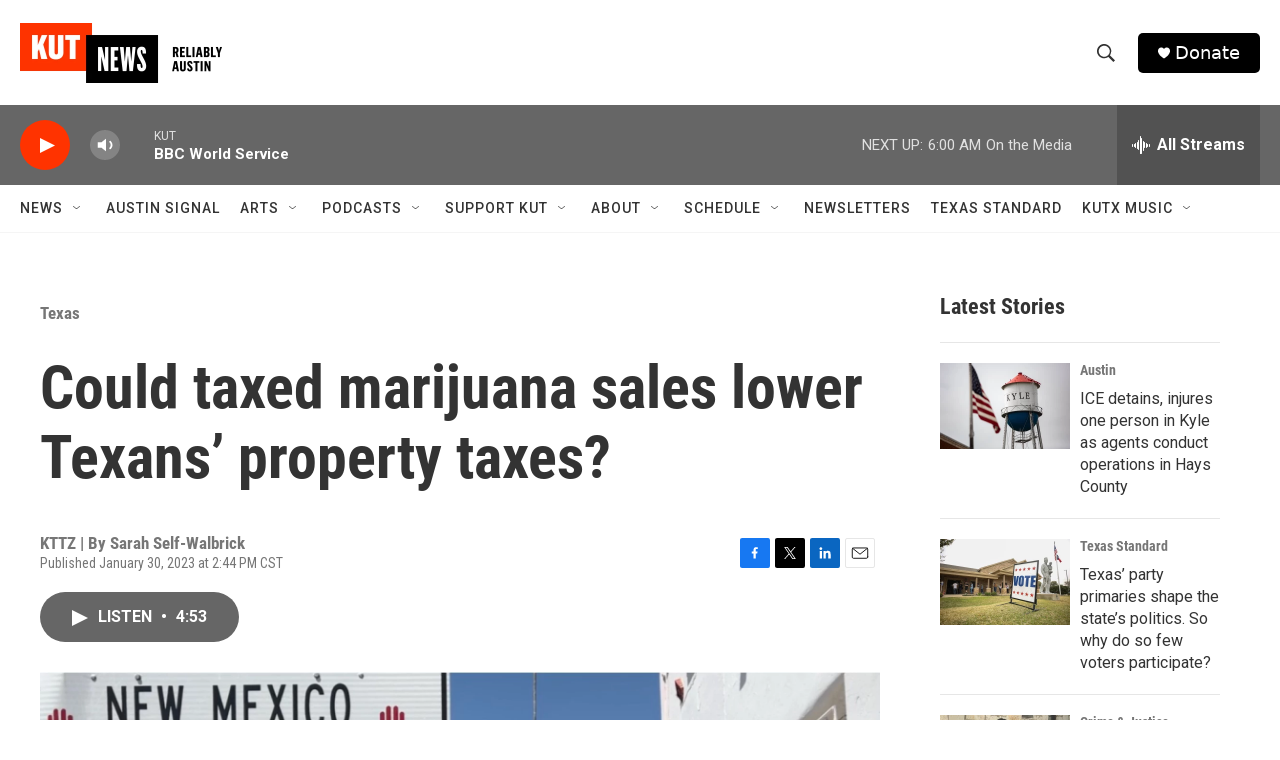

--- FILE ---
content_type: text/html; charset=utf-8
request_url: https://www.google.com/recaptcha/api2/aframe
body_size: 267
content:
<!DOCTYPE HTML><html><head><meta http-equiv="content-type" content="text/html; charset=UTF-8"></head><body><script nonce="Wq2Fr-UhkShsB8wHAfomJg">/** Anti-fraud and anti-abuse applications only. See google.com/recaptcha */ try{var clients={'sodar':'https://pagead2.googlesyndication.com/pagead/sodar?'};window.addEventListener("message",function(a){try{if(a.source===window.parent){var b=JSON.parse(a.data);var c=clients[b['id']];if(c){var d=document.createElement('img');d.src=c+b['params']+'&rc='+(localStorage.getItem("rc::a")?sessionStorage.getItem("rc::b"):"");window.document.body.appendChild(d);sessionStorage.setItem("rc::e",parseInt(sessionStorage.getItem("rc::e")||0)+1);localStorage.setItem("rc::h",'1768631688794');}}}catch(b){}});window.parent.postMessage("_grecaptcha_ready", "*");}catch(b){}</script></body></html>